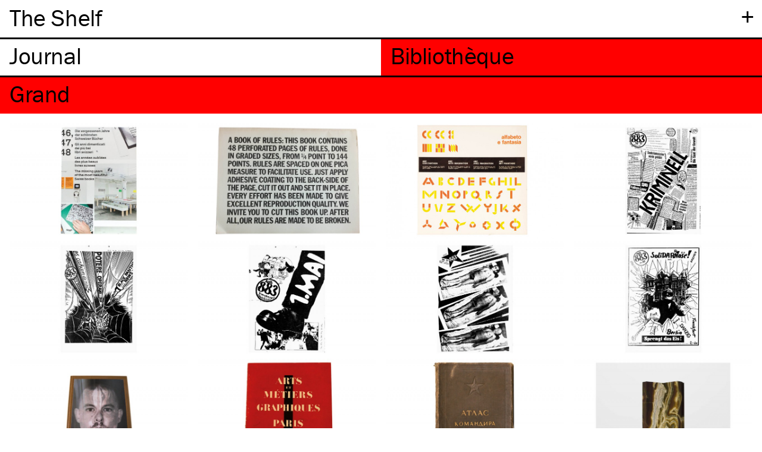

--- FILE ---
content_type: text/html; charset=UTF-8
request_url: https://journal.theshelf.fr/library/format:large
body_size: 7587
content:
<!DOCTYPE html>
<html lang="fr">
<head>

  <meta charset="utf-8">
  <meta http-equiv="x-ua-compatible" content="ie=edge">
  <meta name="viewport" content="width=device-width, initial-scale=1">

  <title>Biblioth&egrave;que | The Shelf Journal</title>
  <meta name="description" content="Revue annuelle bilingue sur l&rsquo;art et le design du livre. Retrouvez les livres pr&eacute;sents dans la revue via sa biblioth&egrave;que virtuelle en ligne.">
  
<link rel="apple-touch-icon" sizes="180x180" href="https://journal.theshelf.fr/assets/images/favicons/apple-touch-icon.png?v=wNElLrMq0Q">
<link rel="icon" type="image/png" sizes="32x32" href="https://journal.theshelf.fr/assets/images/favicons/favicon-32x32.png?v=wNElLrMq0Q">
<link rel="icon" type="image/png" sizes="16x16" href="https://journal.theshelf.fr/assets/images/favicons/favicon-16x16.png?v=wNElLrMq0Q">
<link rel="manifest" href="https://journal.theshelf.fr/assets/images/favicons/site.webmanifest?v=wNElLrMq0Q">
<link rel="mask-icon" href="https://journal.theshelf.fr/assets/images/favicons/safari-pinned-tab.svg?v=wNElLrMq0Q" color="#00cc66">
<link rel="shortcut icon" href="https://journal.theshelf.fr/assets/images/favicons/favicon.ico?v=wNElLrMq0Q">
<meta name="apple-mobile-web-app-title" content="The Shelf Journal">
<meta name="application-name" content="The Shelf Journal">
<meta name="msapplication-TileColor" content="#00cc66">
<meta name="msapplication-config" content="https://journal.theshelf.fr/assets/images/favicons/browserconfig.xml?v=wNElLrMq0Q">
<meta name="theme-color" content="#ffffff">  <!-- Open Graph -->
<meta property="og:title" content="Bibliothèque">
<meta property="og:site_name" content="The Shelf Journal">
<meta property="og:url" content="https://journal.theshelf.fr/library">

  <meta property="og:description" content="Revue annuelle bilingue sur l&rsquo;art et le design du livre. Retrouvez les livres pr&eacute;sents dans la revue via sa biblioth&egrave;que virtuelle en ligne.">
  <meta property="og:type" content="website">
  <!-- Twitter Card -->
<meta name="twitter:card" content="summary">
<meta name="twitter:site" content="@TheShelfJournal">
    <meta name="twitter:title" content="Biblioth&egrave;que">
  <meta name="twitter:description" content="Revue annuelle bilingue sur l&rsquo;art et le design du livre. Retrouvez les livres pr&eacute;sents dans la revue via sa biblioth&egrave;que virtuelle en ligne.">

  <!-- Global site tag (gtag.js) - Google Analytics -->
  <script async src="https://www.googletagmanager.com/gtag/js?id=UA-29587147-1"></script>
  <script>
    window.dataLayer = window.dataLayer || [];
    function gtag(){dataLayer.push(arguments);}
    gtag('js', new Date());

    gtag('config', 'UA-29587147-1');
  </script>

  <link rel="stylesheet" href="https://journal.theshelf.fr/assets/css/style.css">
<link rel="stylesheet" href="https://journal.theshelf.fr/assets/css/flickity.min.css">

  <script src="https://use.typekit.net/fzz0txz.js"></script>
  <script>try{Typekit.load({ async: false });}catch(e){}</script>

</head>
<body>

  <div></div>

    <header class="header zmax" role="banner">

      <div id="site-title-wrapper" class="padding-lr border-bottom">
        <span class="heading toggle plus" data-toggle="submenu">+</span>
        <h2 id="site-title" class="heading"><a href="https://journal.theshelf.fr" rel="home">The Shelf</a></h2>
      </div>

      <div class="submenu-wrapper border-bottom hidden" data-content="submenu">
        <div id="languages" class="border-bottom">
  <ul class="tabs" role="tablist">
        <li class="tab active" id="fr">
      <a class="heading" href="https://journal.theshelf.fr/library">Fr</a>
        <li class="tab" id="en">
      <a class="heading" href="https://journal.theshelf.fr/en/library">En</a>
      </ul>
</div>
        <ul class="submenu heading">
  <li id="about" class="submenu-item padding-lr" data-toggle="about">
  <h3><a class="hover" href="#">&Agrave; propos</a></h3>
</li>
<div class="grid font-s padding-lr border-bottom hidden" data-content="about">
  <div>
    <p>Objets anodins ou véritables œuvres d’art, les livres, à travers leurs formes et les histoires qu’ils racontent, ont la vocation de créer un lien unique avec ceux qui les lisent, les consultent ou les possèdent. C’est de cet attachement quasi-charnel qu’est né <em>The Shelf Journal</em>.<br />
 Revue annuelle bilingue français/anglais sur l’art et le design des livres, <em>The Shelf Journal</em> donne la parole aux acteurs des métiers du livre et aux théoriciens des pratiques qu’il englobe.</p>  </div>
  <div>
    <p> À travers des entrevues, articles de fond, portfolios, enquêtes, etc. la revue explore les différentes questions relatives au fond et à la forme des livres, à leur création et au fait de les collectionner, par des exemples aussi bien anciens que contemporains.</p>  </div>
  <div>
    <p> Tantôt lieu de culte et de réflexion pour les inconditionnels du papier, tantôt théâtre des expérimentations des artistes, designers, typographes, et graphistes, le <em>Journal</em> explore ce qui fait le charme de nos bibliothèques, à savoir l’indéfectible variation formelle autour de cet objet unique.</p>  </div>
  <div>
    <p>Conception éditoriale :<br />
Morgane Rébulard &amp; Colin Caradec</p>
<p>Conception graphique et édition :<br />
<a href="http://company.theshelf.fr/" class="underline">The Shelf Company</a></p>  </div>
</div>
<li id="contact" class="submenu-item padding-lr" data-toggle="contact">
  <h3><a class="hover" href="#">Contact</a></h3>
</li>
<div class="font-s padding-lr hidden border-bottom" data-content="contact">
  <p>
    The Shelf Journal<br>

    <a id="address" href="https://goo.gl/maps/MtKCxWVyob22" target="_blank">
      25, rue Debelleyme<br>
      75003 Paris    </a><br>
    <a class="underline" id="email" href="mailto:journal@theshelf.fr">journal@theshelf.fr</a><br>

    <a class="underline" id="phone" href="tel:+330186950227">+33 (0)1 86 95 02 27</a>
  </p>

  <p>
    Directrice de la publication<br>
    Morgane Rébulard  </p>

  <p>
    <a class="underline" id="facebook" href="https://www.facebook.com/The-Shelf-Journal-1222477244434435" target="_blank">Facebook</a><br>
    <a class="underline" id="instagram" href="https://www.instagram.com/theshelfjournal" target="_blank">Instagram</a><br>
    <a class="underline" id="twitter" href="https://twitter.com/@TheShelfJournal" target="_blank">Twitter</a>
  </p>
</div>
  <li class="submenu-item padding-lr"><a class="hover" href="http://company.theshelf.fr/">Company</a></li>
    <li id="credits" class="submenu-item padding-lr" data-toggle="credits">
  <h3><a class="hover" href="#">Cr&eacute;dits</a></h3>
</li>
<div class="grid font-s padding-lr hidden" data-content="credits">
  <div>
    <p>Design :<br />
The Shelf Company</p>
<p>Développement :<br />
<a href="http://timothee.goguely.com/" class="underline">Timothée Goguely</a></p>
<p>Ancien site :<br />
<a href="http://ex.theshelf.fr" class="underline">ex.theshelf.fr</a></p>
<p>© The Shelf Company – 2025<br />
Tous droits de reproduction et de représentation réservés.</p>  </div>
  <div>
      </div>
  <div>
      </div>
  <div>
      </div>
</div>
</ul>
      </div>


      <nav class="navigation border-bottom">
  <ul class="tabs" role="tablist">
        <li class="tab " id="journal" role="tab">
      <a class="heading" href="https://journal.theshelf.fr/journal"><span class="tab-title"><span></a>
        <li class="tab active" id="library" role="tab">
      <a class="heading" href="https://journal.theshelf.fr/library"><span class="tab-title"><span></a>
      </ul>
</nav>

    </header>

<main class="main library" role="main">

      <div id="search" class="padding-lr sticky red">
            <h3 class="heading">
        grand</h3>
          </div>

    <section class="grid padding-lr margin-top">
                                      <figure class="book">
            <a href="https://journal.theshelf.fr/library/1947-1948-the-missing-years-of-the-most-beautiful-swiss-books-1946-1947-1948-les-annees-oubliees-des-plus-beaux-livres-suisses">
              <img src="https://journal.theshelf.fr/thumbs/library/1947-1948-the-missing-years-of-the-most-beautiful-swiss-books-1946-1947-1948-les-annees-oubliees-des-plus-beaux-livres-suisses/tmy-1-640x411.jpg" alt="1946, 1947, 1948: The missing years of the most beautiful Swiss books | 1946, 1947, 1948 : Les années oubliées des plus beaux livres suisses" title="1946, 1947, 1948: The missing years of the most beautiful Swiss books | 1946, 1947, 1948 : Les années oubliées des plus beaux livres suisses" />
              <figcaption class="show-on-hover font-s">1946, 1947, 1948: The missing years of the most beautiful Swiss books | 1946, 1947, 1948&thinsp;: Les ann&eacute;es oubli&eacute;es des plus beaux livres suisses</figcaption>
            </a>
          </figure>
                                        <figure class="book">
            <a href="https://journal.theshelf.fr/library/a-book-of-rules">
              <img src="https://journal.theshelf.fr/thumbs/library/a-book-of-rules/abr-1-640x411.jpg" alt="A Book of Rules" title="A Book of Rules" />
              <figcaption class="show-on-hover font-s">A Book of Rules</figcaption>
            </a>
          </figure>
                                        <figure class="book">
            <a href="https://journal.theshelf.fr/library/abc-con-fantasia">
              <img src="https://journal.theshelf.fr/thumbs/library/abc-con-fantasia/abc-1-640x416.jpg" alt="ABC con fantasia" title="ABC con fantasia" />
              <figcaption class="show-on-hover font-s">ABC con fantasia</figcaption>
            </a>
          </figure>
                                        <figure class="book">
            <a href="https://journal.theshelf.fr/library/agit-883-27">
              <img src="https://journal.theshelf.fr/thumbs/library/agit-883-27/agi-1-640x411.jpg" alt="Agit 883 #27" title="Agit 883 #27" />
              <figcaption class="show-on-hover font-s">Agit 883 #27</figcaption>
            </a>
          </figure>
                                        <figure class="book">
            <a href="https://journal.theshelf.fr/library/agit-883-49">
              <img src="https://journal.theshelf.fr/thumbs/library/agit-883-49/agi-5-640x411.jpg" alt="Agit 883 #49" title="Agit 883 #49" />
              <figcaption class="show-on-hover font-s">Agit 883 #49</figcaption>
            </a>
          </figure>
                                        <figure class="book">
            <a href="https://journal.theshelf.fr/library/agit-883-58">
              <img src="https://journal.theshelf.fr/thumbs/library/agit-883-58/agi-2-640x411.jpg" alt="Agit 883 #58" title="Agit 883 #58" />
              <figcaption class="show-on-hover font-s">Agit 883 #58</figcaption>
            </a>
          </figure>
                                        <figure class="book">
            <a href="https://journal.theshelf.fr/library/agit-883-81">
              <img src="https://journal.theshelf.fr/thumbs/library/agit-883-81/agi-3-640x411.jpg" alt="Agit 883 #81" title="Agit 883 #81" />
              <figcaption class="show-on-hover font-s">Agit 883 #81</figcaption>
            </a>
          </figure>
                                        <figure class="book">
            <a href="https://journal.theshelf.fr/library/agit-883-89">
              <img src="https://journal.theshelf.fr/thumbs/library/agit-883-89/agi-4-640x411.jpg" alt="Agit 883 #89" title="Agit 883 #89" />
              <figcaption class="show-on-hover font-s">Agit 883 #89</figcaption>
            </a>
          </figure>
                                        <figure class="book">
            <a href="https://journal.theshelf.fr/library/alexander-mcqueen-savage-beauty">
              <img src="https://journal.theshelf.fr/thumbs/library/alexander-mcqueen-savage-beauty/amq-1-640x411.jpg" alt="Alexander McQueen: Savage Beauty" title="Alexander McQueen: Savage Beauty" />
              <figcaption class="show-on-hover font-s">Alexander McQueen: Savage Beauty</figcaption>
            </a>
          </figure>
                                        <figure class="book">
            <a href="https://journal.theshelf.fr/library/arts-metiers-graphiques-1">
              <img src="https://journal.theshelf.fr/thumbs/library/arts-metiers-graphiques-1/aem-1-640x411.jpg" alt="Arts & Métiers Graphiques #1" title="Arts & Métiers Graphiques #1" />
              <figcaption class="show-on-hover font-s">Arts &amp; M&eacute;tiers Graphiques #1</figcaption>
            </a>
          </figure>
                                        <figure class="book">
            <a href="https://journal.theshelf.fr/library/atlas-dun-major-du-p-k-k-a">
              <img src="https://journal.theshelf.fr/thumbs/library/atlas-dun-major-du-p-k-k-a/pkk-1-640x411.jpg" alt="Atlas d’un Major du P.K.K.A" title="Atlas d’un Major du P.K.K.A" />
              <figcaption class="show-on-hover font-s">Atlas d&rsquo;un Major du P.K.K.A</figcaption>
            </a>
          </figure>
                                        <figure class="book">
            <a href="https://journal.theshelf.fr/library/bent-onyx">
              <img src="https://journal.theshelf.fr/thumbs/library/bent-onyx/ben-1-640x411.jpg" alt="Bent Onyx" title="Bent Onyx" />
              <figcaption class="show-on-hover font-s">Bent Onyx</figcaption>
            </a>
          </figure>
                                        <figure class="book">
            <a href="https://journal.theshelf.fr/library/birth-of-the-cunt">
              <img src="https://journal.theshelf.fr/thumbs/library/birth-of-the-cunt/bot-1-640x411.jpg" alt="1724 : birth of the cunt" title="1724 : birth of the cunt" />
              <figcaption class="show-on-hover font-s">1724&thinsp;: birth of the cunt</figcaption>
            </a>
          </figure>
                                        <figure class="book">
            <a href="https://journal.theshelf.fr/library/books-for-our-time">
              <img src="https://journal.theshelf.fr/thumbs/library/books-for-our-time/bft-1-640x411.jpg" alt="Books for our Time" title="Books for our Time" />
              <figcaption class="show-on-hover font-s">Books for our Time</figcaption>
            </a>
          </figure>
                                        <figure class="book">
            <a href="https://journal.theshelf.fr/library/cecil-beaton-the-royal-portraits">
              <img src="https://journal.theshelf.fr/thumbs/library/cecil-beaton-the-royal-portraits/trp-1-640x411.jpg" alt="Cecil Beaton – The Royal Portraits" title="Cecil Beaton – The Royal Portraits" />
              <figcaption class="show-on-hover font-s">Cecil Beaton &ndash; The Royal Portraits</figcaption>
            </a>
          </figure>
                                        <figure class="book">
            <a href="https://journal.theshelf.fr/library/cent-mille-milliards-de-poemes">
              <img src="https://journal.theshelf.fr/thumbs/library/cent-mille-milliards-de-poemes/cmm-1-640x411.jpg" alt="Cent mille milliards de poèmes" title="Cent mille milliards de poèmes" />
              <figcaption class="show-on-hover font-s">Cent mille milliards de po&egrave;mes</figcaption>
            </a>
          </figure>
                                        <figure class="book">
            <a href="https://journal.theshelf.fr/library/courreges">
              <img src="https://journal.theshelf.fr/thumbs/library/courreges/cou-1-640x411.jpg" alt="Courrèges" title="Courrèges" />
              <figcaption class="show-on-hover font-s">Courr&egrave;ges</figcaption>
            </a>
          </figure>
                                        <figure class="book">
            <a href="https://journal.theshelf.fr/library/cultural-calendar-of-the-20th-century">
              <img src="https://journal.theshelf.fr/thumbs/library/cultural-calendar-of-the-20th-century/cuc-1-640x411.jpg" alt="Cultural Calendar of the 20th Century" title="Cultural Calendar of the 20th Century" />
              <figcaption class="show-on-hover font-s">Cultural Calendar of the 20th Century</figcaption>
            </a>
          </figure>
                                        <figure class="book">
            <a href="https://journal.theshelf.fr/library/cup-of-gold">
              <img src="https://journal.theshelf.fr/thumbs/library/cup-of-gold/cog-1-640x411.jpg" alt="Cup of Gold" title="Cup of Gold" />
              <figcaption class="show-on-hover font-s">Cup of Gold</figcaption>
            </a>
          </figure>
                                        <figure class="book">
            <a href="https://journal.theshelf.fr/library/das-neue-kassel-fotografien-des-wiederaufblaus-von-guenther-becker">
              <img src="https://journal.theshelf.fr/thumbs/library/das-neue-kassel-fotografien-des-wiederaufblaus-von-guenther-becker/dnk-1-640x411.jpg" alt="Das Neue Kassel, Fotografien des Wiederaufblaus von Günther Becker" title="Das Neue Kassel, Fotografien des Wiederaufblaus von Günther Becker" />
              <figcaption class="show-on-hover font-s">Das Neue Kassel, Fotografien des Wiederaufblaus von G&uuml;nther Becker</figcaption>
            </a>
          </figure>
                                        <figure class="book">
            <a href="https://journal.theshelf.fr/library/definitions-methodes">
              <img src="https://journal.theshelf.fr/thumbs/library/definitions-methodes/dem-1-640x411.jpg" alt="définitions / méthodes" title="définitions / méthodes" />
              <figcaption class="show-on-hover font-s">d&eacute;finitions&thinsp;/&thinsp;m&eacute;thodes</figcaption>
            </a>
          </figure>
                                        <figure class="book">
            <a href="https://journal.theshelf.fr/library/der-blaue-reiter-herausgegeben">
              <img src="https://journal.theshelf.fr/thumbs/library/der-blaue-reiter-herausgegeben/dbr-1-640x411.jpg" alt="Der Blaue Reiter" title="Der Blaue Reiter" />
              <figcaption class="show-on-hover font-s">Der Blaue Reiter</figcaption>
            </a>
          </figure>
                                        <figure class="book">
            <a href="https://journal.theshelf.fr/library/edition-recto-verso-7">
              <img src="https://journal.theshelf.fr/thumbs/library/edition-recto-verso-7/erv-1-640x411.jpg" alt="Édition recto / verso 7" title="Édition recto / verso 7" />
              <figcaption class="show-on-hover font-s">&Eacute;dition recto&thinsp;/&thinsp;verso 7</figcaption>
            </a>
          </figure>
                                        <figure class="book">
            <a href="https://journal.theshelf.fr/library/extra-encyclopaedia-of-experimental-print-finishing">
              <img src="https://journal.theshelf.fr/thumbs/library/extra-encyclopaedia-of-experimental-print-finishing/eee-1-640x411.jpg" alt="Extra, Encyclopaedia of Experimental Print Finishing" title="Extra, Encyclopaedia of Experimental Print Finishing" />
              <figcaption class="show-on-hover font-s">Extra, Encyclopaedia of Experimental Print Finishing</figcaption>
            </a>
          </figure>
                                        <figure class="book">
            <a href="https://journal.theshelf.fr/library/family-chart">
              <img src="https://journal.theshelf.fr/thumbs/library/family-chart/fam-1-640x411.jpg" alt="Family Chart" title="Family Chart" />
              <figcaption class="show-on-hover font-s">Family Chart</figcaption>
            </a>
          </figure>
                                        <figure class="book">
            <a href="https://journal.theshelf.fr/library/fizz-1">
              <img src="https://journal.theshelf.fr/thumbs/library/fizz-1/fiz-1-640x411.jpg" alt="Fizz #1" title="Fizz #1" />
              <figcaption class="show-on-hover font-s">Fizz #1</figcaption>
            </a>
          </figure>
                                        <figure class="book">
            <a href="https://journal.theshelf.fr/library/fizz-2">
              <img src="https://journal.theshelf.fr/thumbs/library/fizz-2/fiz-3-640x411.jpg" alt="Fizz #2" title="Fizz #2" />
              <figcaption class="show-on-hover font-s">Fizz #2</figcaption>
            </a>
          </figure>
                                        <figure class="book">
            <a href="https://journal.theshelf.fr/library/fizz-3">
              <img src="https://journal.theshelf.fr/thumbs/library/fizz-3/fiz-6-640x411.jpg" alt="Fizz #3" title="Fizz #3" />
              <figcaption class="show-on-hover font-s">Fizz #3</figcaption>
            </a>
          </figure>
                                        <figure class="book">
            <a href="https://journal.theshelf.fr/library/fizz-6">
              <img src="https://journal.theshelf.fr/thumbs/library/fizz-6/fiz-10-640x411.jpg" alt="Fizz #6" title="Fizz #6" />
              <figcaption class="show-on-hover font-s">Fizz #6</figcaption>
            </a>
          </figure>
                                        <figure class="book">
            <a href="https://journal.theshelf.fr/library/fizz-7">
              <img src="https://journal.theshelf.fr/thumbs/library/fizz-7/fiz-11-640x411.jpg" alt="Fizz #7" title="Fizz #7" />
              <figcaption class="show-on-hover font-s">Fizz #7</figcaption>
            </a>
          </figure>
                                        <figure class="book">
            <a href="https://journal.theshelf.fr/library/fizz-8">
              <img src="https://journal.theshelf.fr/thumbs/library/fizz-8/fiz-14-640x411.jpg" alt="Fizz #8" title="Fizz #8" />
              <figcaption class="show-on-hover font-s">Fizz #8</figcaption>
            </a>
          </figure>
                                        <figure class="book">
            <a href="https://journal.theshelf.fr/library/fizz-9">
              <img src="https://journal.theshelf.fr/thumbs/library/fizz-9/fiz-17-640x411.jpg" alt="Fizz #9" title="Fizz #9" />
              <figcaption class="show-on-hover font-s">Fizz #9</figcaption>
            </a>
          </figure>
                                        <figure class="book">
            <a href="https://journal.theshelf.fr/library/fizz-10">
              <img src="https://journal.theshelf.fr/thumbs/library/fizz-10/fiz-19-640x411.jpg" alt="Fizz #10" title="Fizz #10" />
              <figcaption class="show-on-hover font-s">Fizz #10</figcaption>
            </a>
          </figure>
                                        <figure class="book">
            <a href="https://journal.theshelf.fr/library/float">
              <img src="https://journal.theshelf.fr/thumbs/library/float/flo-1-640x411.jpg" alt="Float" title="Float" />
              <figcaption class="show-on-hover font-s">Float</figcaption>
            </a>
          </figure>
                                        <figure class="book">
            <a href="https://journal.theshelf.fr/library/fragments-of-time-exploration-and-adventure">
              <img src="https://journal.theshelf.fr/thumbs/library/fragments-of-time-exploration-and-adventure/fot-1-640x411.jpg" alt="Fragments of Time, Exploration and Adventure" title="Fragments of Time, Exploration and Adventure" />
              <figcaption class="show-on-hover font-s">Fragments of Time, Exploration and Adventure</figcaption>
            </a>
          </figure>
                                        <figure class="book">
            <a href="https://journal.theshelf.fr/library/g-l-xie">
              <img src="https://journal.theshelf.fr/thumbs/library/g-l-xie/gal-1-640x411.jpg" alt="G_l_xie" title="G_l_xie" />
              <figcaption class="show-on-hover font-s">G_l_xie</figcaption>
            </a>
          </figure>
                                        <figure class="book">
            <a href="https://journal.theshelf.fr/library/gilded-marbled-and-foibled">
              <img src="https://journal.theshelf.fr/thumbs/library/gilded-marbled-and-foibled/gmf-1-640x411.jpg" alt="Gilded, Marbled and Foibled" title="Gilded, Marbled and Foibled" />
              <figcaption class="show-on-hover font-s">Gilded, Marbled and Foibled</figcaption>
            </a>
          </figure>
                                        <figure class="book">
            <a href="https://journal.theshelf.fr/library/graphis-1-2">
              <img src="https://journal.theshelf.fr/thumbs/library/graphis-1-2/gra-1-640x411.jpg" alt="Graphis #1-2" title="Graphis #1-2" />
              <figcaption class="show-on-hover font-s">Graphis #1-2</figcaption>
            </a>
          </figure>
                                        <figure class="book">
            <a href="https://journal.theshelf.fr/library/happening-news-2">
              <img src="https://journal.theshelf.fr/thumbs/library/happening-news-2/hpn-3-640x411.jpg" alt="Happening News #2" title="Happening News #2" />
              <figcaption class="show-on-hover font-s">Happening News #2</figcaption>
            </a>
          </figure>
                                        <figure class="book">
            <a href="https://journal.theshelf.fr/library/happening-news-3">
              <img src="https://journal.theshelf.fr/thumbs/library/happening-news-3/hpn-6-640x411.jpg" alt="Happening News #3" title="Happening News #3" />
              <figcaption class="show-on-hover font-s">Happening News #3</figcaption>
            </a>
          </figure>
                                        <figure class="book">
            <a href="https://journal.theshelf.fr/library/herbarius-2059-12-graines">
              <img src="https://journal.theshelf.fr/thumbs/library/herbarius-2059-12-graines/hrb-1-640x411.jpg" alt="Herbarius 2059 : 12 graines" title="Herbarius 2059 : 12 graines" />
              <figcaption class="show-on-hover font-s">Herbarius 2059&thinsp;: 12 graines</figcaption>
            </a>
          </figure>
                                        <figure class="book">
            <a href="https://journal.theshelf.fr/library/inside-the-white-cube-edition-fantome">
              <img src="https://journal.theshelf.fr/thumbs/library/inside-the-white-cube-edition-fantome/whi-1-640x411.jpg" alt="Inside the White Cube édition fantôme" title="Inside the White Cube édition fantôme" />
              <figcaption class="show-on-hover font-s">Inside the White Cube &eacute;dition fant&ocirc;me</figcaption>
            </a>
          </figure>
                                        <figure class="book">
            <a href="https://journal.theshelf.fr/library/la-fleur-oracle">
              <img src="https://journal.theshelf.fr/thumbs/library/la-fleur-oracle/lfo-1-640x411.jpg" alt="La Fleur Oracle" title="La Fleur Oracle" />
              <figcaption class="show-on-hover font-s">La Fleur Oracle</figcaption>
            </a>
          </figure>
                                        <figure class="book">
            <a href="https://journal.theshelf.fr/library/le-cabinet-des-poincons-de-limprimerie-nationale">
              <img src="https://journal.theshelf.fr/thumbs/library/le-cabinet-des-poincons-de-limprimerie-nationale/lci-1-640x411.jpg" alt="Le Cabinet des poinçons de l’Imprimerie Nationale" title="Le Cabinet des poinçons de l’Imprimerie Nationale" />
              <figcaption class="show-on-hover font-s">Le Cabinet des poin&ccedil;ons de l&rsquo;Imprimerie Nationale</figcaption>
            </a>
          </figure>
                                        <figure class="book">
            <a href="https://journal.theshelf.fr/library/le-jeu-de-la-vie-parviendrez-vous-a-mourir-le-dernier">
              <img src="https://journal.theshelf.fr/thumbs/library/le-jeu-de-la-vie-parviendrez-vous-a-mourir-le-dernier/jdl-1-640x411.jpg" alt="Le jeu de la vie : « Parviendrez-vous à mourir le dernier ? »" title="Le jeu de la vie : « Parviendrez-vous à mourir le dernier ? »" />
              <figcaption class="show-on-hover font-s">Le jeu de la vie : &laquo;&thinsp;Parviendrez-vous &agrave; mourir le dernier&thinsp;?&thinsp;&raquo;</figcaption>
            </a>
          </figure>
                                        <figure class="book">
            <a href="https://journal.theshelf.fr/library/le-livre-des-predictions-1-initiation">
              <img src="https://journal.theshelf.fr/thumbs/library/le-livre-des-predictions-1-initiation/dek-1-640x411.jpg" alt="Le Livre des prédictions – 1. Initiation" title="Le Livre des prédictions – 1. Initiation" />
              <figcaption class="show-on-hover font-s">Le Livre des pr&eacute;dictions &ndash; 1. Initiation</figcaption>
            </a>
          </figure>
                                        <figure class="book">
            <a href="https://journal.theshelf.fr/library/living-things-nonliving-things">
              <img src="https://journal.theshelf.fr/thumbs/library/living-things-nonliving-things/lvl-1-640x411.jpg" alt="Living Things-Nonliving Things" title="Living Things-Nonliving Things" />
              <figcaption class="show-on-hover font-s">Living Things-Nonliving Things</figcaption>
            </a>
          </figure>
                                        <figure class="book">
            <a href="https://journal.theshelf.fr/library/lucha">
              <img src="https://journal.theshelf.fr/thumbs/library/lucha/luc-1-640x411.jpg" alt="Lucha" title="Lucha" />
              <figcaption class="show-on-hover font-s">Lucha</figcaption>
            </a>
          </figure>
                                        <figure class="book">
            <a href="https://journal.theshelf.fr/library/milkyways-4">
              <img src="https://journal.theshelf.fr/thumbs/library/milkyways-4/hpn-10-640x411.jpg" alt="Milkyways #4" title="Milkyways #4" />
              <figcaption class="show-on-hover font-s">Milkyways #4</figcaption>
            </a>
          </figure>
                                        <figure class="book">
            <a href="https://journal.theshelf.fr/library/milkyways-5">
              <img src="https://journal.theshelf.fr/thumbs/library/milkyways-5/hpn-12-640x411.jpg" alt="Milkyways #5" title="Milkyways #5" />
              <figcaption class="show-on-hover font-s">Milkyways #5</figcaption>
            </a>
          </figure>
                                        <figure class="book">
            <a href="https://journal.theshelf.fr/library/milkyways-6">
              <img src="https://journal.theshelf.fr/thumbs/library/milkyways-6/hpn-15-640x411.jpg" alt="Milkyways #6" title="Milkyways #6" />
              <figcaption class="show-on-hover font-s">Milkyways #6</figcaption>
            </a>
          </figure>
                                        <figure class="book">
            <a href="https://journal.theshelf.fr/library/observations">
              <img src="https://journal.theshelf.fr/thumbs/library/observations/obs-1-640x411.jpg" alt="Observations" title="Observations" />
              <figcaption class="show-on-hover font-s">Observations</figcaption>
            </a>
          </figure>
                                        <figure class="book">
            <a href="https://journal.theshelf.fr/library/oeuvres-de-moliere">
              <img src="https://journal.theshelf.fr/thumbs/library/oeuvres-de-moliere/omo-1-640x411.jpg" alt="Œuvres de Molière" title="Œuvres de Molière" />
              <figcaption class="show-on-hover font-s">&OElig;uvres de Moli&egrave;re</figcaption>
            </a>
          </figure>
                                        <figure class="book">
            <a href="https://journal.theshelf.fr/library/of-mice-and-men">
              <img src="https://journal.theshelf.fr/thumbs/library/of-mice-and-men/omm-1-640x411.jpg" alt="Of Mice and Men" title="Of Mice and Men" />
              <figcaption class="show-on-hover font-s">Of Mice and Men</figcaption>
            </a>
          </figure>
                                        <figure class="book">
            <a href="https://journal.theshelf.fr/library/on-living-with-taste">
              <img src="https://journal.theshelf.fr/thumbs/library/on-living-with-taste/olw-1-640x411.jpg" alt="On Living – With Taste" title="On Living – With Taste" />
              <figcaption class="show-on-hover font-s">On Living &ndash; With Taste</figcaption>
            </a>
          </figure>
                                        <figure class="book">
            <a href="https://journal.theshelf.fr/library/opulent-restraint-interiors">
              <img src="https://journal.theshelf.fr/thumbs/library/opulent-restraint-interiors/opr-1-640x411.jpg" alt="Opulent Restraint (Interiors)" title="Opulent Restraint (Interiors)" />
              <figcaption class="show-on-hover font-s">Opulent Restraint (Interiors)</figcaption>
            </a>
          </figure>
                                        <figure class="book">
            <a href="https://journal.theshelf.fr/library/oui-non-peut-etre">
              <img src="https://journal.theshelf.fr/thumbs/library/oui-non-peut-etre/onp-1-640x411.jpg" alt="Oui, non, peut-être" title="Oui, non, peut-être" />
              <figcaption class="show-on-hover font-s">Oui, non, peut-&ecirc;tre</figcaption>
            </a>
          </figure>
                                        <figure class="book">
            <a href="https://journal.theshelf.fr/library/perforated-metals">
              <img src="https://journal.theshelf.fr/thumbs/library/perforated-metals/per-1-640x411.jpg" alt="Perforated Metals, Catalogue nº1151B" title="Perforated Metals, Catalogue nº1151B" />
              <figcaption class="show-on-hover font-s">Perforated Metals, Catalogue n&ordm;1151B</figcaption>
            </a>
          </figure>
                                        <figure class="book">
            <a href="https://journal.theshelf.fr/library/plethora-magazine-1-flatlands">
              <img src="https://journal.theshelf.fr/thumbs/library/plethora-magazine-1-flatlands/ple-1-640x411.jpg" alt="Plethora Magazine #1 – Flatlands" title="Plethora Magazine #1 – Flatlands" />
              <figcaption class="show-on-hover font-s">Plethora Magazine #1 &ndash; Flatlands</figcaption>
            </a>
          </figure>
                                        <figure class="book">
            <a href="https://journal.theshelf.fr/library/plethora-magazine-2-of-spheres-and-shadows">
              <img src="https://journal.theshelf.fr/thumbs/library/plethora-magazine-2-of-spheres-and-shadows/ple-4-640x411.jpg" alt="Plethora Magazine #2 – Of Spheres and Shadows..." title="Plethora Magazine #2 – Of Spheres and Shadows..." />
              <figcaption class="show-on-hover font-s">Plethora Magazine #2 &ndash; Of Spheres and Shadows...</figcaption>
            </a>
          </figure>
                                        <figure class="book">
            <a href="https://journal.theshelf.fr/library/plethora-magazine-3-of-roots-and-rhizome">
              <img src="https://journal.theshelf.fr/thumbs/library/plethora-magazine-3-of-roots-and-rhizome/ple-6-640x411.jpg" alt="Plethora Magazine #3 – Of Roots and Rhizome..." title="Plethora Magazine #3 – Of Roots and Rhizome..." />
              <figcaption class="show-on-hover font-s">Plethora Magazine #3 &ndash; Of Roots and Rhizome...</figcaption>
            </a>
          </figure>
                                        <figure class="book">
            <a href="https://journal.theshelf.fr/library/plethora-magazine-4-of-waves-and-ripples">
              <img src="https://journal.theshelf.fr/thumbs/library/plethora-magazine-4-of-waves-and-ripples/ple-10-640x411.jpg" alt="Plethora Magazine #4 – Of Waves and Ripples…" title="Plethora Magazine #4 – Of Waves and Ripples…" />
              <figcaption class="show-on-hover font-s">Plethora Magazine #4 &ndash; Of Waves and Ripples&hellip;</figcaption>
            </a>
          </figure>
                                        <figure class="book">
            <a href="https://journal.theshelf.fr/library/plethora-magazine-5-aurum-luna">
              <img src="https://journal.theshelf.fr/thumbs/library/plethora-magazine-5-aurum-luna/ple-12-640x411.jpg" alt="Plethora Magazine #5 –  Aurum Luna" title="Plethora Magazine #5 –  Aurum Luna" />
              <figcaption class="show-on-hover font-s">Plethora Magazine #5 &ndash;  Aurum Luna</figcaption>
            </a>
          </figure>
                                        <figure class="book">
            <a href="https://journal.theshelf.fr/library/poster-specimens-from-the-wm-h-page-wood-type-co">
              <img src="https://journal.theshelf.fr/thumbs/library/poster-specimens-from-the-wm-h-page-wood-type-co/mwh-1-640x411.jpg" alt="Poster Specimens from the Wm H Page Wood Type Co" title="Poster Specimens from the Wm H Page Wood Type Co" />
              <figcaption class="show-on-hover font-s">Poster Specimens from the Wm H Page Wood Type Co</figcaption>
            </a>
          </figure>
                                        <figure class="book">
            <a href="https://journal.theshelf.fr/library/printing-types">
              <img src="https://journal.theshelf.fr/thumbs/library/printing-types/ste-1-640x411.jpg" alt="Printing types" title="Printing types" />
              <figcaption class="show-on-hover font-s">Printing types</figcaption>
            </a>
          </figure>
                                        <figure class="book">
            <a href="https://journal.theshelf.fr/library/quaestiones-de-xii-quodlibet">
              <img src="https://journal.theshelf.fr/thumbs/library/quaestiones-de-xii-quodlibet/tva-1-640x411.jpg" alt="Quaestiones de xii quodlibet" title="Quaestiones de xii quodlibet" />
              <figcaption class="show-on-hover font-s">Quaestiones de xii quodlibet</figcaption>
            </a>
          </figure>
                                        <figure class="book">
            <a href="https://journal.theshelf.fr/library/revues-de-depero-1931-1933-numero-unico-futurista-campari-1931-futurismo-1932-dinamo-futurista-1933">
              <img src="https://journal.theshelf.fr/thumbs/library/revues-de-depero-1931-1933-numero-unico-futurista-campari-1931-futurismo-1932-dinamo-futurista-1933/num-1-640x411.jpg" alt="Revues de Depero 1931-1933: Numero Unico Futurista Campari 1931, Futurismo 1932, Dinamo Futurista 1933" title="Revues de Depero 1931-1933: Numero Unico Futurista Campari 1931, Futurismo 1932, Dinamo Futurista 1933" />
              <figcaption class="show-on-hover font-s">Revues de Depero 1931-1933: Numero Unico Futurista Campari 1931, Futurismo 1932, Dinamo Futurista 1933</figcaption>
            </a>
          </figure>
                                        <figure class="book">
            <a href="https://journal.theshelf.fr/library/sanctuaires-de-terre-sainte">
              <img src="https://journal.theshelf.fr/thumbs/library/sanctuaires-de-terre-sainte/san-1-640x411.jpg" alt="Sanctuaires de Terre Sainte" title="Sanctuaires de Terre Sainte" />
              <figcaption class="show-on-hover font-s">Sanctuaires de Terre Sainte</figcaption>
            </a>
          </figure>
                                        <figure class="book">
            <a href="https://journal.theshelf.fr/library/specimens-of-chromatic-wood-type-borders-etc">
              <img src="https://journal.theshelf.fr/thumbs/library/specimens-of-chromatic-wood-type-borders-etc/csw-1-640x411.jpg" alt="Specimens of chromatic wood type, borders, etc." title="Specimens of chromatic wood type, borders, etc." />
              <figcaption class="show-on-hover font-s">Specimens of chromatic wood type, borders, etc.</figcaption>
            </a>
          </figure>
                                        <figure class="book">
            <a href="https://journal.theshelf.fr/library/spenserm-philippe-thomas">
              <img src="https://journal.theshelf.fr/thumbs/library/spenserm-philippe-thomas/spe-1-640x411.jpg" alt="spenserm philippe thomas" title="spenserm philippe thomas" />
              <figcaption class="show-on-hover font-s">spenserm philippe thomas</figcaption>
            </a>
          </figure>
                                        <figure class="book">
            <a href="https://journal.theshelf.fr/library/stab-ghost">
              <img src="https://journal.theshelf.fr/thumbs/library/stab-ghost/stg-1-640x411.jpg" alt="Stab / Ghost" title="Stab / Ghost" />
              <figcaption class="show-on-hover font-s">Stab / Ghost</figcaption>
            </a>
          </figure>
                                        <figure class="book">
            <a href="https://journal.theshelf.fr/library/stock-market-technique-numbers-1-2">
              <img src="https://journal.theshelf.fr/thumbs/library/stock-market-technique-numbers-1-2/smt-1-640x411.jpg" alt="Stock Market Technique, Numbers 1 & 2" title="Stock Market Technique, Numbers 1 & 2" />
              <figcaption class="show-on-hover font-s">Stock Market Technique, Numbers 1 &amp; 2</figcaption>
            </a>
          </figure>
                                        <figure class="book">
            <a href="https://journal.theshelf.fr/library/surface-series">
              <img src="https://journal.theshelf.fr/thumbs/library/surface-series/sur-1-640x411.jpg" alt="Surface Series" title="Surface Series" />
              <figcaption class="show-on-hover font-s">Surface Series</figcaption>
            </a>
          </figure>
                                        <figure class="book">
            <a href="https://journal.theshelf.fr/library/temples-of-india">
              <img src="https://journal.theshelf.fr/thumbs/library/temples-of-india/toi-1-640x411.jpg" alt="Temples of India" title="Temples of India" />
              <figcaption class="show-on-hover font-s">Temples of India</figcaption>
            </a>
          </figure>
                                        <figure class="book">
            <a href="https://journal.theshelf.fr/library/the-art-and-technique-of-colour-photography">
              <img src="https://journal.theshelf.fr/thumbs/library/the-art-and-technique-of-colour-photography/atc-1-640x411.jpg" alt="The Art and Technique of Colour Photography" title="The Art and Technique of Colour Photography" />
              <figcaption class="show-on-hover font-s">The Art and Technique of Colour Photography</figcaption>
            </a>
          </figure>
                                        <figure class="book">
            <a href="https://journal.theshelf.fr/library/the-bookhouse-for-children">
              <img src="https://journal.theshelf.fr/thumbs/library/the-bookhouse-for-children/tbc-1-640x411.jpg" alt="The Bookhouse for Children" title="The Bookhouse for Children" />
              <figcaption class="show-on-hover font-s">The Bookhouse for Children</figcaption>
            </a>
          </figure>
                                        <figure class="book">
            <a href="https://journal.theshelf.fr/library/the-itc-typeface-collection">
              <img src="https://journal.theshelf.fr/thumbs/library/the-itc-typeface-collection/itc-1-640x411.jpg" alt="The ITC typeface collection" title="The ITC typeface collection" />
              <figcaption class="show-on-hover font-s">The ITC typeface collection</figcaption>
            </a>
          </figure>
                                        <figure class="book">
            <a href="https://journal.theshelf.fr/library/the-letter-as-a-work-of-art-observations-and-confrontations-with-contemporaneous-expressions-of-art-from-roman-times-to-the-present-day">
              <img src="https://journal.theshelf.fr/thumbs/library/the-letter-as-a-work-of-art-observations-and-confrontations-with-contemporaneous-expressions-of-art-from-roman-times-to-the-present-day/tlw-1-640x411.jpg" alt="The Letter as a Work of Art: Observations and Confrontations with Contemporaneous Expressions of Art from Roman Times to the Present Day" title="The Letter as a Work of Art: Observations and Confrontations with Contemporaneous Expressions of Art from Roman Times to the Present Day" />
              <figcaption class="show-on-hover font-s">The Letter as a Work of Art: Observations and Confrontations with Contemporaneous Expressions of Art from Roman Times to the Present Day</figcaption>
            </a>
          </figure>
                                        <figure class="book">
            <a href="https://journal.theshelf.fr/library/there-have-been-and-will-be-many-san-franciscos">
              <img src="https://journal.theshelf.fr/thumbs/library/there-have-been-and-will-be-many-san-franciscos/ssf-1-640x411.jpg" alt="There Have Been and Will Be Many San Franciscos" title="There Have Been and Will Be Many San Franciscos" />
              <figcaption class="show-on-hover font-s">There Have Been and Will Be Many San Franciscos</figcaption>
            </a>
          </figure>
                                        <figure class="book">
            <a href="https://journal.theshelf.fr/library/vasarely">
              <img src="https://journal.theshelf.fr/thumbs/library/vasarely/vas-1-640x411.jpg" alt="Vasarely" title="Vasarely" />
              <figcaption class="show-on-hover font-s">Vasarely</figcaption>
            </a>
          </figure>
                                        <figure class="book">
            <a href="https://journal.theshelf.fr/library/voyage-autour-du-monde-entrepris-par-ordre-du-roi">
              <img src="https://journal.theshelf.fr/thumbs/library/voyage-autour-du-monde-entrepris-par-ordre-du-roi/vaf-1-640x411.jpg" alt="Voyage autour du monde : entrepris par ordre du Roi…" title="Voyage autour du monde : entrepris par ordre du Roi…" />
              <figcaption class="show-on-hover font-s">Voyage autour du monde : entrepris par ordre du Roi&hellip;</figcaption>
            </a>
          </figure>
                                                              <figure class="book">
            <a href="https://journal.theshelf.fr/library/voyage-de-decouvertes-aux-terres-australes">
              <img src="https://journal.theshelf.fr/thumbs/library/voyage-de-decouvertes-aux-terres-australes/vdt-1-640x411.jpg" alt="Voyage de découvertes aux terres australes" title="Voyage de découvertes aux terres australes" />
              <figcaption class="show-on-hover font-s">Voyage de d&eacute;couvertes aux terres australes</figcaption>
            </a>
          </figure>
                                        <figure class="book">
            <a href="https://journal.theshelf.fr/library/voyage-de-laperouse-autour-du-monde">
              <img src="https://journal.theshelf.fr/thumbs/library/voyage-de-laperouse-autour-du-monde/val-1-640x411.jpg" alt="Voyage de Lapérouse autour du monde" title="Voyage de Lapérouse autour du monde" />
              <figcaption class="show-on-hover font-s">Voyage de Lap&eacute;rouse autour du monde</figcaption>
            </a>
          </figure>
                                        <figure class="book">
            <a href="https://journal.theshelf.fr/library/white-women">
              <img src="https://journal.theshelf.fr/thumbs/library/white-women/hel-1-640x411.jpg" alt="White Women" title="White Women" />
              <figcaption class="show-on-hover font-s">White Women</figcaption>
            </a>
          </figure>
                                        <figure class="book">
            <a href="https://journal.theshelf.fr/library/your-house">
              <img src="https://journal.theshelf.fr/thumbs/library/your-house/yho-1-640x411.jpg" alt="Your House" title="Your House" />
              <figcaption class="show-on-hover font-s">Your House</figcaption>
            </a>
          </figure>
                                        <figure class="book">
            <a href="https://journal.theshelf.fr/library/yves-klein-1928-1962-catalogue-dexposition-3-mars-23-mai-1983">
              <img src="https://journal.theshelf.fr/thumbs/library/yves-klein-1928-1962-catalogue-dexposition-3-mars-23-mai-1983/yve-1-640x411.jpg" alt="Yves Klein: 1928-1962, Catalogue d’Exposition 3 mars-23 mai 1983" title="Yves Klein: 1928-1962, Catalogue d’Exposition 3 mars-23 mai 1983" />
              <figcaption class="show-on-hover font-s">Yves Klein: 1928-1962, Catalogue d&rsquo;Exposition 3 mars-23 mai 1983</figcaption>
            </a>
          </figure>
                        </section>

  
</main>

  <span id="end" style="visibility: hidden"></span>
  <script src="https://journal.theshelf.fr/assets/js/jquery-3.2.1.slim.min.js"></script>
<script src="https://journal.theshelf.fr/assets/js/jquery.sticky.js"></script>
<script src="https://journal.theshelf.fr/assets/js/modernizr-custom.js"></script>
<script src="https://journal.theshelf.fr/assets/js/flickity.pkgd.min.js"></script>
<script src="https://journal.theshelf.fr/assets/js/script.js"></script>

  <script type='application/ld+json'>
{
  "@context": "http://www.schema.org",
  "@type": "Organization",
  "name": "The Shelf Company",
  "url": "http://company.theshelf.fr/",
  "sameAs": [
    "http://theshelf.fr/company/fr/"
  ],
  "email": "contact@theshelf.fr",
  "telephone": "+330186950227",
  "logo": "http://journal.theshelf.fr/assets/images/favicons/apple-touch-icon.png?v=Gvk9JY92jO",
  "description": "Revue annuelle bilingue sur l&rsquo;art et le design du livre. Retrouvez les livres pr&eacute;sents dans la revue via sa biblioth&egrave;que virtuelle en ligne.",
  "address": {
    "@type": "PostalAddress",
    "streetAddress": "25, rue Debelleyme",
    "addressLocality": "Paris",
    "postalCode": "75003",
    "addressCountry": "France"
  }
}
</script>
</body>
</html>


--- FILE ---
content_type: text/css
request_url: https://journal.theshelf.fr/assets/css/style.css
body_size: 3441
content:
@charset "UTF-8";

/*

  # Table of Contents

  1 Global Rules & Definitions
  1.1 Variables
  1.2 Reset & Normalization
  1.3 General Typography
  1.4 Images & Figures
  1.5 Colors
  1.6 Miscellaneous

  2 Layout
  2.1 Grid
  2.2 Header
  2.3 Navigation
  2.4 Main
  2.5 Aside
  2.6 Footer

  3 Template-specific Components
  3.1 Homepage
  3.2 Journal
  3.3 Library
  3.4 Book

*/

/* =====  1 Global Rules & Definitions  ===================================== */

/* -----  1.1 Variables  ---------------------------------------------------- */

:root {
  --text-color: #000;
  --journal-color: #0C6;
  --library-color: #f00;
  --buy-color: #f0f;
  --stroke-width: 3px;
  --spacing: 16px;
  --selection-color: #000;
  --font-family: "franklin-gothic-urw", "Franklin Gothic", "Helevetica", "Arial", sans-serif;
}

/* -----  1.2 Reset & Normalization  ---------------------------------------- */

*, *::before, *::after {
  margin: 0;
  padding: 0;
  border: none;
  box-sizing: border-box;
  list-style: none;
}

body {
  min-height: 100vh;
  overflow-x: hidden;
  font-family: var(--font-family);
  padding-bottom: calc(100vh - 176px);
}
body, header, main {
  min-width: 320px;
}
section {
  min-width: 288px;
}

article, aside, details, figcaption, figure,
footer, header, main, menu, nav, section, summary {
  /* Add correct display for IE 9- and some newer browsers */
  display: block;
}

::-moz-selection {
  background: var(--selection-color) !important;
  color: #FFF;
}
::selection {
  background: var(--selection-color) !important;
  color: #FFF;
}

/* -----  1.3 General Typography  ------------------------------------------- */

/* Paragraphs */
.font-s,
.font-s p {
  font-size: 16px;
  line-height: 20px;
}
.font-m p {
  line-height: 1.1em;
}

/* Headings */
h1, h2, h3, h4, h5,
.heading,
.font-m {
  font-size: 36px;
  line-height: 44px;
  font-weight: 400;
  letter-spacing: -0.01em;
  display: block;
}
@media screen and (min-width: 360px) {
  h1, h2, h3, h4, h5,
  .heading,
  .font-m {
    font-size: 40px;
    line-height: 44px;
  }
}

.font-l {
  font-size: 38.5vw;
  line-height: 0.8em;
  padding-top: 6px !important;
  padding-bottom: 8px !important;
  display: block;
  overflow-y: hidden;
}
@media screen and (min-width: 512px) {
  .font-l {
    font-size: 200px;
    /* line-height: 160px; */
  }
}


/* Links */
a, a:link, a:visited {
  color: var(--text-color);
  text-decoration: none;
}

a.underline {
  border-bottom: 1px solid var(--text-color);
}

a:hover, a:focus, a:active {
  color: var(--text-color);
}
.heading:not(#site-title) > a,
.font-l > a {
  display: block;
  user-select: none;
}

.hover,
.pointer {
  cursor: pointer;
}
.hover:hover::after {
  content: " ·";
  position: absolute;
  margin-left: 3px;
}


blockquote p,
p.font-m {
  margin-bottom: 0.5em;
}

/* Language specific punctuation */
blockquote[lang="fr"] p:before {
  content: "«\202F";
}
blockquote[lang="fr"] p:after {
  content: "\202F»";
}

blockquote[lang="en"] p:before {
  content: "“";
}
blockquote[lang="en"] p:after {
  content: "”";
}

html[lang="fr"] .colon:before {
  content: "\202F";
}

/* Misc */
hr {
  border-top: var(--stroke-width) solid var(--text-color);
  margin: 0;
}
.regular {
  font-style: normal;
}
sup {
  vertical-align: top;
  position: relative;
  top: -0.15em;
  font-size: 80%;
}
small {
  font-size: 90%;
}

/* -----  1.4 Images & Figures  --------------------------------------------- */

img {
  border-style: none;
  width: 100%;
  height: auto;
  image-rendering: -webkit-optimize-contrast;
}

.carousel-content {
  background-size: cover;
  background-repeat: no-repeat;
  background-position: center;
  background-color: #000;
}
.contain {
  background-size: contain;
}
.flickity-page-dots {
  bottom: calc(var(--spacing) * -2) !important;
}
.flickity-enabled.is-draggable .flickity-viewport,
.flickity-enabled.is-draggable .flickity-viewport.is-pointer-down {
  cursor: e-resize !important;
}

.flickity-viewport {
  min-height: calc(100vmin / 1.5) !important;
}

@media sreen and (min-width: 512px) {
  .flickity-viewport {
    min-height: 480px !important;
  }
}


/* -----  1.5 Colors  ------------------------------------------------------- */

.green,
.hover--green:hover,
.hover--green:active,
.hover--green.active {
  background-color: var(--journal-color);
}

.magenta,
.hover--magenta:hover,
.hover--magenta:active,
.hover--magenta.active,
.country h4:active,
.country h4.active {
  background-color: var(--buy-color);
}

.red {
  background-color: var(--library-color);
}

.black {
  background-color: var(--text-color);
  color: #fff;
}

/* -----  1.6 Miscellaneous ------------------------------------------------- */

.sticky-wrapper {
  max-height: 62px !important;
}


/* =====  2 Layout Helpers & Reusable Components ============================ */

.cf::after {
  content: "";
  display: block;
  height: 0;
  overflow: hidden;
  clear: both;
}

.row {
  border-top: var(--stroke-width) solid var(--text-color);
  min-height: 64px;
  width: 100%;
}

.block {
  display: block;
}

.max-width {
  max-width: 720px;
}

.padding-lr {
  padding-left:  var(--spacing);
  padding-right: var(--spacing);
}
.padding-lr.font-l {
  padding-left:  calc(var(--spacing) / 1.5);
  padding-right: calc(var(--spacing) / 1.5);
}
.padding-top {
  padding-top: calc(var(--spacing) - 1px);
}
.padding-tb {
  padding-top:    calc(var(--spacing) - 1px);
  padding-bottom: calc(var(--spacing) - 1px);
}

.margin-top {
  margin-top: var(--spacing);
}
.margin-bottom {
  margin-bottom: var(--spacing);
}

.border-top {
  border-top: var(--stroke-width) solid var(--text-color);
}
.border-bottom {
  border-bottom: var(--stroke-width) solid var(--text-color);
}

.heading {
  padding-top: 6px;
  padding-bottom: 11px;
}

.hidden {
  display: none !important;
}

.show-on-hover {
  display: none;
  visibility: hidden;
  position: absolute;
  width: 100%;
  height: 100%;
  top: 0;
  left: 0;
  background-color: #fff;
}
.no-touchevents .book:hover .show-on-hover {
  display: initial;
  visibility: visible;
}


.z-1  { z-index: -1 !important }
.z10  { z-index: 10 !important }
.z20  { z-index: 20 !important }
.z30  { z-index: 30 !important }
.zmax { z-index: 999 !important }

/* -----  2.1 Grid  --------------------------------------------------------- */

.container {
  background: #fff;
  color: var(--text-color);
}

.grid {
  display: grid;
  grid-template-columns: 1fr;
  grid-template-rows: auto;
  grid-column-gap: var(--spacing);
}
.no-cssgrid .main.grid {
  display: table;
}
.no-cssgrid .library .grid > * {
  margin-bottom: 16px;
}

.section {
  grid-column: 1 / span 1;
}

.aside {
  max-width: 368px;
}
.no-cssgrid .aside {
  max-width: 368px;
}

.columns {
  -webkit-columns: auto 1;
     -moz-columns: auto 1;
          columns: auto 1;
  -webkit-column-gap: calc(var(--spacing) * 2);
     -moz-column-gap: calc(var(--spacing) * 2);
          column-gap: calc(var(--spacing) * 2);
}

@media screen and (min-width: 512px) {
  .grid {
    grid-template-columns: 1fr 1fr;
  }
  .no-cssgrid .library .grid > * {
    float: left;
    max-width: calc(50vw - 16px);
  }
  .section {
    grid-column: 1 / span 2;
  }
  .columns {
    -webkit-columns: auto 2;
       -moz-columns: auto 2;
            columns: auto 2;
  }
}

@media screen and (min-width: 1024px) {
  .grid {
    grid-template-columns: 1fr 1fr 1fr 1fr;
  }
  .no-cssgrid .library .grid > * {
    max-width: calc(25vw - 16px);
  }
  .section {
    grid-column: 1 / span 3;
  }
  .no-cssgrid .section.book {
    float: left;
  }
  .aside {
    width: 320px;
  }
  .columns {
    -webkit-columns: auto 4;
       -moz-columns: auto 4;
            columns: auto 4;
  }
}

@media screen and (min-width: 1120px) {
  .no-cssgrid .aside {
    float: right;
  }
}

/* -----  2.2 Header  ------------------------------------------------------- */

.header {
  position: fixed;
  top: 0;
  width: 100%;
  background-color: #fff;
}
.header #site-title {
  padding-top: 8px;
}

/* -----  2.3 Navigation  --------------------------------------------------- */

.tabs {
  display: block;
  height: 61px;
  font-size: 0px;
}
  .tab {
    padding: 0 var(--spacing);
    display: inline-block;
    width: 50%;
    overflow-x: auto;
  }

.tab:first-child .tab-title:before {
  content: "Journal";
}
:lang(en).tab:last-child .tab-title:before {
  content: "Library";
}
:lang(fr).tab:last-child .tab-title:before {
  content: "Biblio";
}

@media screen and (min-width: 512px) {
  :lang(fr).tab:last-child .tab-title:before {
    content:'Bibliothèque';
  }
}

/* Submenu */
.header .submenu {
  max-height: calc(100vh - 128px);
  overflow-y: auto;
}
.submenu-item:not(:last-child) {
  margin-bottom: 4px;
}
.submenu-item + .font-s {
  padding-top: 6px;
  padding-bottom: 16px;
  margin-bottom: 8px;
}
.submenu-item + .font-s p:not(:last-child) {
  margin-bottom: 1.25em;
}

.submenu .hover:hover::after {
  content: "·";
  position: relative;
}

#journal:hover,
#journal:active,
#journal.active,
#languages li:hover,
#languages li:active,
#languages li.active {
  background-color: var(--journal-color);
}

#library:hover,
#library:active,
#library.active {
  background-color: var(--library-color);
}

.plus {
  position: absolute;
  right: 0px;
  width: 50px;
  text-align: center;
  cursor: pointer;
}
.plus.active {
  font-size: 38.2px;
  padding-top: 7px;
  text-rendering: geometricPrecision;
}
.plus.full {
  padding-right: 12.5px;
  width: 100%;
  text-align: right;
}

.toggle {
  cursor: pointer;
}

/* -----  2.4 Main  --------------------------------------------------------- */

.main {
  padding-top: 128px;
  width: 100%;
}

/* -----  2.5 Section  -------------------------------------------------------- */

.section {
  max-width: 720px;
}

/* -----  2.6 Aside  -------------------------------------------------------- */

.aside > section > h3 {
  margin-bottom: calc(var(--spacing) * 3);
}
/*.no-cssgrid .aside {
  position: absolute;
  right: 16px;
}*/

/* -----  2.7 Footer  ------------------------------------------------------- */



/* =====  3 Template-specific Components  =================================== */

/* -----  3.1 Homepage  ----------------------------------------------------- */

.keywords {
  max-width: 100%;
  /*max-height: calc(100vh - 160px);*/
  overflow: hidden;
  text-overflow: ellipsis;
}
.keyword::first-letter {
  text-transform: capitalize;
}

/* -----  3.2 Journal  ------------------------------------------------------ */

/* Issues */
.issue .carousel,
.issue .flickity-viewport,
.issue .flickity-slider,
.issue .carousel-content {
  width: 100vw;
  min-height: 256px !important;
  height: calc(100vw / 2) !important;
  max-height: 512px !important;
}

.buy-now-btn {
  background-color: transparent;
  text-align: left;
  width: 100%;
}

.article:not(:last-child):after,
.bookshop:before {
  content: '— ';
}

.article p {
  font-size: 16px;
  line-height: 20px;
}


@media screen and (min-width: 512px) {
  .article p {
    font-size: 40px;
    line-height: 44px;
  }
}


/* Bookshops */
.countries {
  padding-top: 9px;
}


/* Contributors */

.initial-wrapper .sticky,
.contributors .sticky {
  margin-top: -3px;
}

.contributors [data-content] {
  margin-top: 6px;
}
.contributors [data-content]:not(:last-child) {
  border-bottom: var(--stroke-width) solid var(--text-color);
}

.contributor-bio > p {
  margin-bottom: var(--spacing);
}


/* -----  3.3 Library  ------------------------------------------------------ */

.library .sticky-wrapper {
  max-height: initial !important;
}

.book {
  position: relative;
}

.book-images .carousel,
.book-images .flickity-viewport,
.book-images .flickity-slider,
.book-images .carousel-content {
  min-height: 192px !important;
  height: 50vmin !important;
  max-height: 464px !important;
}

/* Search */
.search-wrapper {
  margin-top: calc(var(--spacing) * -1);
}
input {
  font-family: var(--font-family);
}
input[type='search'] {
  -webkit-appearance: textfield;
  box-sizing: content-box;
  width: 100%;
}
input[type='search']:focus {
  outline: none 3px #000;
}
input:-webkit-autofill {
  -webkit-box-shadow: 0 0 0 64px white inset;
}
input[type="search"]::-webkit-search-cancel-button {
  -webkit-appearance: none;
  height: 20px;
  width: 20px;
  background-image: url(/assets/images/close.png);
  background-position: center;
  background-size: contain;
  background-repeat: no-repeat;
}

#search {
  margin-top: 2px;
}

#books-by {
  margin-bottom: 6px;
}

#search h3::first-letter,
#tags .tag::first-letter {
  text-transform: capitalize;
}

/* -----  3.4 Book ---------------------------------------------------------- */

.book-title {
  margin-bottom: calc(var(--spacing) * 1);
}
.book-images {
  margin-bottom: calc(var(--spacing) * 2);
}
.book-images figure {
  background-color: transparent;
}
.book .carousel-content {
  width: 100%;
  max-width: 720px;
}
.book .carousel-cell {
  width: 100% !important;
}

.book-metadata {
  margin-bottom: calc(var(--spacing) / 2);
}
.book-metadata:last-child {
  margin-bottom: 27px;
}
  .book-metadata .head {
    padding-top: 1px;
  }
    .book-metadata .tags,
    .book-metadata .tags li {
      display: inline;
    }
    .book-metadata .tag:not(:last-child):after {
      content: ', ';
    }

/* <3 */


--- FILE ---
content_type: application/javascript
request_url: https://journal.theshelf.fr/assets/js/script.js
body_size: 4158
content:
function ready(fn) {
  if (document.attachEvent ? document.readyState === "complete" : document.readyState !== "loading"){
    fn();
  } else {
    document.addEventListener('DOMContentLoaded', fn);
  }
};

const container    = $('.container');
const header       = $('.header').first();
const main         = $('.main');
const toggles      = $('[data-toggle]');
const submenuItems = $('.submenu-item');
const fontL        = $('.font-l');
const prevIssues   = $('.issue-content:not(:first)');
const anchorLinks  = $('a[href^="#"]');

const issuesStickies               = $(".issue .sticky");
const bookshopsSticky              = $("#bookshops > .sticky");
const countriesStickies            = $(".country > .sticky");
const contributorsSticky           = $("#contributors > .sticky.z40");
const contributorsInitialsStickies = $("#contributors .sticky.z20");
const contributorsNamesStickies    = $(".contributors .sticky.z30");
const libraryStickies              = $(".library .submenu-item.sticky");
const libraryInitialsStickies      = $(".library .group-wrapper .red.sticky");
const searchSticky                 = $("#search.sticky");

const lastUrl = sessionStorage.getItem("last-url");
//console.log(lastUrl);

//const viewport     = $('#viewport');

//viewport.css('height', 'calc(100vh - '+header.height()+'px)').css('margin-top', header.height() + 'px');


// Carousel
$('.carousel').flickity({
  prevNextButtons: false,
  pageDots: false,
  wrapAround: true
});
$('.carousel').on( 'staticClick.flickity', function(){
  $(this).flickity('next');
});

/* Hide previous issues content */
prevIssues.toggleClass('hidden');

function isAnchor(event) {
  var href = event.target.getAttribute("href");
  if (href !== null) {
    return href.indexOf('#') === 0;
  }
}
function parentIsAnchor(event) {
  var href = event.target.parentElement.getAttribute("href");
  if (href !== null) {
    return href.indexOf('#') === 0;
  }
}


/* Show / hide stuff */
toggles.click(function(event) {

  var parent = $(this).parent();
  var dataToggle = $(this).data('toggle');
  var content = $("[data-content='"+dataToggle+"']");

  var otherFontL = fontL.not($(this));
  var otherContents = parent.parent().find("[data-content]").not(content);
  var otherKeywords = $(".library .keyword").not($(this));

  var pathname = location.pathname;
  var level = 0;

  const isFontL = $(this).hasClass('font-l');
  const isLibraryKeyword = (pathname.substr(pathname.length - 7) === "library" && $(this).hasClass('keyword'));


  $(this).toggleClass('active');
  content.toggleClass('hidden');

  // Library keywords
  if (isLibraryKeyword) {
    const keywordToggleClasses = 'submenu-item heading red border-top';
    $(this).toggleClass(keywordToggleClasses);
    otherKeywords.removeClass(keywordToggleClasses).unstick();
    $(this).children().toggleClass('hover');
  }

  // Bookshops countries
  if (pathname.substr(pathname.length - 7) === "journal" && parent.hasClass('country')) {
    $(this).toggleClass('heading magenta border-top hover');
  }
  // Bookshops cities closing
  if (pathname.substr(pathname.length - 7) === "journal" && parent.parent().hasClass('country')) {
    $(this).toggleClass('heading magenta border-top hover');
  }


  if (content.hasClass('hidden')) { // if $(this) is closed

    if ($(this).text() === "−") {
      $(this).text("+");
    }
    // for site-title toggles only
    if (parent.attr('id') === "site-title-wrapper") {
      main.css('padding-top', '128px');
    }
    // prevent offsetAnchor
    if (isAnchor(event)) {
      event.preventDefault();
    }
    // unsticks elements
    if (parent.parent().attr('id') == 'bookshops') {
      $(bookshopsSticky).unstick();
    }
    else if (parent.parent().hasClass('country')) {
      //parent.parent().prev().not(".country:first-child").toggleClass('margin-bottom');
      $(countriesStickies).unstick();
    }
    else if (parent.parent().attr('id') == 'contributors') {
      $(contributorsSticky).unstick();
      $(contributorsInitialsStickies).unstick();
      $(contributorsNamesStickies).unstick();
    }
    else if ($(this).hasClass('initial') || $(this).hasClass('green sticky z20')) {
      $(contributorsInitialsStickies).unstick();
      $(contributorsNamesStickies).unstick();
    }
    else if ($(this).hasClass('contributor') || $(this).hasClass('green sticky z30')) {
      $(contributorsNamesStickies).unstick();
    }
    else if (parent.parent().hasClass('submenu')) {
      parent.prev().prev().toggleClass('margin-bottom');
      $(libraryStickies).unstick();
      $(libraryInitialsStickies).unstick();
    }
    else if (parent.hasClass('group')) {
      $(libraryInitialsStickies).unstick();
    }
  }
  else { // if $(this) is open

    if ($(this).text() === "+") {
      $(this).text("−");
    }
    // for site-title toggles only
    if (parent.attr('id') === "site-title-wrapper") {
      var paddingTop = header.height() + 'px';
      main.css("padding-top", paddingTop);
    }
    // run offsetAnchor
    if (isAnchor(event) || parentIsAnchor(event) ) {
      if (event.target.dataset.level) {
        level = event.target.dataset.level;
      } else if (event.target.parentElement.dataset.level) {
        level = event.target.parentElement.dataset.level;
      }
      window.setTimeout(function() {
        // store last url in seesionStorage
        sessionStorage.setItem("last-url", location);
        offsetAnchor(level);
      }, 0);
    }
    // sticks elements
    if (parent.attr('id') == 'bookshops') {
      stick(bookshopsSticky);
    }
    else if (parent.hasClass('country')) {
      //parent.prev().not(".country:first-child").toggleClass('margin-bottom');
      stick(countriesStickies, $(this));
    }
    else if (parent.attr('id') == 'contributors') {
      stick(contributorsSticky);
    }
    else if ($(this).hasClass('initial')) {
      stick(contributorsInitialsStickies, $(this));
    }
    else if ($(this).hasClass('contributor')) {
      stick(contributorsNamesStickies);
    }
    else if (parent.hasClass('submenu')) {
      $(this).prev().prev().toggleClass('margin-bottom');
      stick(libraryStickies, $(this));
    }
    else if ($(this).hasClass('group')) {
      stick(libraryInitialsStickies, $(this));
    }
    // hide others [data-content] elements
    otherContents.addClass('hidden');
  }

  stick(issuesStickies);

});


// The function actually applying the offset
function offsetAnchor(level) {
  var hashLength = location.hash.length;
  if (hashLength !== 0) {
    window.scrollTo(window.scrollX, window.scrollY - header.height() - (level * 64));
  }
}

// Captures click events of all <a> elements with href starting with #
// $(document).on('click', 'a[href^="#"]', function(event) {
//   // Click events are captured before hashchanges.
//   // Timeout causes offsetAnchor to be called after the page jump.
//   var level = 0;
//   if (event.target.dataset.level) {
//     level = event.target.dataset.level;
//   }
//   window.setTimeout(function() {
//     offsetAnchor(level);
//   }, 0);
// });

// Set the offset when entering page with hash present in the url
// window.setTimeout(offsetAnchor, 0);




// Stick elements
function stick(elements, clickedElement) {
  if (elements.length > 0) {
    if (elements == issuesStickies) {
      for (var i = 0; i < elements.length; i++) {
        var nextElement;
        if (i != elements.length - 1) {
          nextElement = $(elements[i]).closest('.issue').next().first();
        } else if (elements.length === 1) {
          nextElement = $('#end');
        } else {
          nextElement = $('#bookshops');
        }
        $(elements[i]).sticky({
          topSpacing: header.height(),
          bottomSpacing: $(document).height() - $(nextElement).offset().top + 3
        });
      }
    }
    else if (elements == bookshopsSticky) {
      $(bookshopsSticky).sticky({
        topSpacing: header.height(),
        bottomSpacing: $(document).height() - $('#contributors').offset().top + 3,
        zIndex: '40'
      });
    }
    else if (elements == countriesStickies) {
      var country;
      var nextElement;
      for (var i = 0; i < elements.length; i++) {
        if (i != elements.length - 1) {
          nextElement = $(elements[i]).closest('.country').next().first();
        } else {
          nextElement = $('#contributors');
        }
        if (clickedElement.text() === $(elements[i]).text()) {
          country = $(elements[i]);
        }
      }
      $(country).sticky({
        topSpacing: header.height() + 61,
        bottomSpacing: $(document).height() - $(nextElement).offset().top + 16,
        zIndex: '20'
      });
    }
    else if (elements == contributorsSticky) {
      $(contributorsSticky).sticky({
        topSpacing: header.height(),
        zIndex: '40'
      });
    }
    else if (elements == contributorsInitialsStickies) {
      var initial;
      var nextElement;
      for (var i = 0; i < elements.length; i++) {
        if ($.trim(clickedElement.text()) === $.trim($(elements[i]).text())) {
          initial = $(clickedElement).next().find('.sticky.z20');
          if (i != elements.length - 1) {
            nextElement = $(clickedElement).closest('.initial-wrapper').next().first();
            break;
          } else {
            nextElement = $('#end');
          }
          break;
        }
      }
      $(initial).sticky({
        topSpacing: header.height() + 64,
        bottomSpacing: $(document).height() - $(nextElement).offset().top,
        zIndex: '20'
      });
    }
    else if (elements == contributorsNamesStickies) {
      for (var i = 0; i < elements.length; i++) {
        var nextElement;
        var nextSame = $(elements[i]).parent().next().first();
        if (i != elements.length - 1) {
          if (nextSame.length) {
            nextElement = nextSame;
          } else {
            nextElement = $(elements[i]).closest('.initial-wrapper').next().first();
          }
        } else {
          nextElement = $('#end');
        }
        $(elements[i]).sticky({
          topSpacing: header.height() + 64,
          bottomSpacing: $(document).height() - $(nextElement).offset().top,
          zIndex: '30'
        });
      }
    }
    else if (elements == searchSticky) {
      $(searchSticky).sticky({
        topSpacing: header.height() - 2,
        bottomSpacing: $(document).height() - $('#end').offset().top + 3,
        zIndex: '10'
      });
    }
    else if (elements == libraryStickies) {
      var keyword;
      var nextElement;
      for (var i = 0; i < elements.length; i++) {
        if ($.trim(clickedElement.text()) === $.trim($(elements[i]).text())) {
          keyword = $(elements[i]);
          if (i != elements.length - 1) {
            nextElement = $(elements[i]).next().next();
          }
          else {
            nextElement = $('#end');
          }
          break;
        }
      }
      $(keyword).sticky({
        topSpacing: header.height() - 3,
        bottomSpacing: $(document).height() - $(nextElement).offset().top + 19,
        zIndex: '30'
      });
    }
    else if (elements == libraryInitialsStickies) {
      var initial;
      var nextElement;
      for (var i = 0; i < elements.length; i++) {
        if ($.trim(clickedElement.text()) === $.trim($(elements[i]).text())) {
          initial = $(clickedElement).next().find('.sticky');
          if (i != elements.length - 1) {
            nextElement = $(clickedElement).closest('.group-wrapper').next().first();
            break;
          } else {
            nextElement = $('#end');
          }
          break;
        }
      }
      $(initial).sticky({
        topSpacing: header.height() + 61,
        bottomSpacing: $(document).height() - $(nextElement).offset().top + 3,
        zIndex: '10'
      });
    }
  }
};

stick(issuesStickies);
stick(searchSticky);




// Library
const nonASCII = {
  A: ["Å","Á","À","Â","Ä","Æ"],
  E: ["È","É","Ê","Ë"],
  I: ["Í","Î","Ï","Ì"],
  O: ["Ò","Ó","Ô","Ö","Œ"],
  U: ["Ú","Ù","Û","Ü"],
  Y: ["Ÿ"],
  C: ["Ç"]
};
// const groupWrapper = $('.group-wrapper').first().clone();
// groupWrapper.children().last().find('.author').remove();
// $('.group-wrapper').parent().append(groupWrapper);



/* --------------------------------------------------------------------------
    À refactoriser !!!
   -------------------------------------------------------------------------- */

// https://stackoverflow.com/questions/2822962/jquery-remove-duplicate-elements
function removeDuplicates(elements) {
  var seen = {};
  $(elements).each(function() {
    var txt = $(this).text();
    if (seen[txt])
      $(this).remove();
    else
      seen[txt] = true;
  });
}

// Move and resort authors with a lastname starting with a lowercase
// to their uppercase container ("van Aquino" > "V")
const authorsInitials = $('#author .group');
for (var i = 0; i < authorsInitials.length; i++) {
  var authorInitial = $(authorsInitials[i]).attr('data-toggle').slice(-1);;
  var authors = $('#author-'+authorInitial).find('.author');
  // if authorInitial is �
  if (authorInitial === "�") {
    // for each authors
    for (var j = 0; j < authors.length; j++) {
      const author = $(authors[j]);
      // get author’s text and remove leading and trailing whitespace
      const authorInnerText = $.trim( $(authors[j]).text() );
      // get author’s initial
      const authorInitial = authorInnerText.charAt(0);
      // get corresponding ASCII character
      for (var ASCII in nonASCII) {
        if (nonASCII[ASCII].indexOf(authorInitial) != -1) {
          var authorsContainer = $('#author-'+ASCII).find('.authors');
          author.appendTo(authorsContainer);
        }
      }
    }
    // remove obsolete container
    $('#author-'+authorInitial).parent().remove();
  }
  // if authorInitial is lowercase
  else if (authorInitial === authorInitial.toLowerCase()) {
    const authorsContainer = $('#author-'+authorInitial.toUpperCase()).find('.authors');
    authors.appendTo(authorsContainer);
    // sort authors alphabetically
    container.find('.author').sort(function(a,b) {
      //console.log(a.children[0].innerHTML);
      return a.children[0].innerHTML > b.children[0].innerHTML;
    });
    // remove obsolete container
    $('#author-'+authorInitial).parent().remove();
  }
  removeDuplicates(authors);
}

// Same for publishers
const publishersInitials = $('#publisher .group');
for (var i = 0; i < publishersInitials.length; i++) {
  var publisherInitial = $(publishersInitials[i]).attr('data-toggle').slice(-1);;
  var publishers = $('#publisher-'+publisherInitial).find('.publisher');
  if (publisherInitial === "�") {
    for (var j = 0; j < publishers.length; j++) {
      const publisher = $(publishers[j]);
      const publisherInnerText = $.trim( $(publishers[j]).text() );
      const publisherInitial = publisherInnerText.charAt(0);
      for (var ASCII in nonASCII) {
        if (nonASCII[ASCII].indexOf(publisherInitial) != -1) {
          const publishersContainer = $('#publisher-'+ASCII).find('.publishers');
          publisher.appendTo(publishersContainer);
        }
      }
    }
    $('#publisher-'+publisherInitial).parent().remove();
  }
  // if publisherInitial is lowercase
  else if (publisherInitial === publisherInitial.toLowerCase()) {
    var publishersContainer = $('#publisher-'+publisherInitial.toUpperCase()).find('.publishers');
    publishers.appendTo(publishersContainer);
    // sort publishers alphabetically
    publishersContainer.find('.publisher').sort(function(a,b) {
      //console.log(a.children[0].innerHTML);
      return a.children[0].innerHTML > b.children[0].innerHTML;
    });
    // remove obsolete container
    $('#publisher-'+publisherInitial).parent().remove();
  }
  removeDuplicates(publishers);
}

// Same for designers
const designersInitials = $('#designer .group');
for (var i = 0; i < designersInitials.length; i++) {
  var designerInitial = $(designersInitials[i]).attr('data-toggle').slice(-1);;
  var designers = $('#designer-'+designerInitial).find('.designer');
  if (designerInitial === "�") {
    for (var j = 0; j < designers.length; j++) {
      const designer = $(designers[j]);
      const designerInnerText = $.trim( $(designers[j]).text() );
      const designerInitial = designerInnerText.charAt(0);
      for (var ASCII in nonASCII) {
        if (nonASCII[ASCII].indexOf(designerInitial) != -1) {
          var designersContainer = $('#designer-'+ASCII).find('.designers');
          designer.appendTo(designersContainer);
        }
      }
    }
    $('#designer-'+designerInitial).parent().remove();
  }
  else if (designerInitial === designerInitial.toLowerCase()) {
    const designersContainer = $('#designer-'+designerInitial.toUpperCase()).find('.designers');
    designers.appendTo(designersContainer);
    designersContainer.find('.designer').sort(function(a,b) {
      return a.children[0].innerHTML > b.children[0].innerHTML;
    });
    $('#designer-'+designerInitial).parent().remove();
  }
  removeDuplicates(designers);
}

// Same for tags /!\ #tags instead of #tag
const tagsInitials = $('#tags .group');
for (var i = 0; i < tagsInitials.length; i++) {
  var tagInitial = $(tagsInitials[i]).attr('data-toggle').slice(-1);;
  var tags = $('#tag-'+tagInitial).find('.tag');
  if (tagInitial === "�") {
    for (var j = 0; j < tags.length; j++) {
      const tagInnerText = $.trim( $(tags[j]).text() );
      const tagInitial = tagInnerText.charAt(0).toUpperCase();
      for (var ASCII in nonASCII) {
        if (nonASCII[ASCII].indexOf(tagInitial) != -1) {
          var tagsContainer = $('#tag-'+ASCII.toLowerCase()).find('.tags');
          $(tags[j]).appendTo(tagsContainer);
        }
      }
    }
    $('#tag-'+tagInitial).parent().remove();
  }
}

/* -------------------------------------------------------------------------- */

// force focus on search form
const searchInput = document.getElementById('search-input');
if (typeof(searchInput) != 'undefined' && searchInput != null) {
  searchInput.focus();
}


// force capitalization on accented tag first letter
function capitalizeFirstLetter(string) {
  return string.charAt(0).toUpperCase() + string.slice(1);
}
var tags = $('.book-metadata .tag a');
for (var i = 0; i < tags.length; i++) {
  const tag = $(tags[i]);
  const firstLetter = $(tag).text().charAt(0);
  if (firstLetter === "é" || firstLetter === "œ") {
    $(tag).text( capitalizeFirstLetter( $(tag).text() ) );
  }
}


// load jQuery 1.12 if Safari version < 537
// if (_browser.safari && parseInt(_browser.version) <= 537) {
//   console.log('coucou');
//   const file = document.createElement('script');
//   file.setAttribute("type","text/javascript");
//   file.setAttribute("src", "assets/js/jquery-1.12.4.min.js");
//   document.getElementsByTagName("head")[0].appendChild(file);
// }

